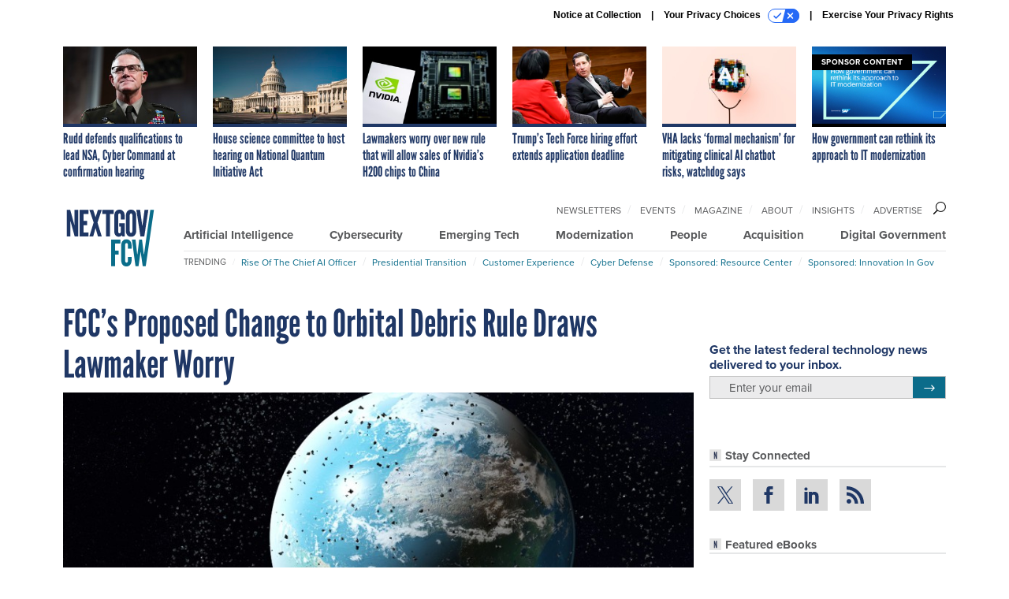

--- FILE ---
content_type: text/html; charset=utf-8
request_url: https://www.google.com/recaptcha/api2/anchor?ar=1&k=6LdOl7YqAAAAABKtsfQAMJd68i9_0s1IP1QM3v7N&co=aHR0cHM6Ly93d3cubmV4dGdvdi5jb206NDQz&hl=en&v=PoyoqOPhxBO7pBk68S4YbpHZ&size=normal&anchor-ms=20000&execute-ms=30000&cb=4ede14r6lq0f
body_size: 49205
content:
<!DOCTYPE HTML><html dir="ltr" lang="en"><head><meta http-equiv="Content-Type" content="text/html; charset=UTF-8">
<meta http-equiv="X-UA-Compatible" content="IE=edge">
<title>reCAPTCHA</title>
<style type="text/css">
/* cyrillic-ext */
@font-face {
  font-family: 'Roboto';
  font-style: normal;
  font-weight: 400;
  font-stretch: 100%;
  src: url(//fonts.gstatic.com/s/roboto/v48/KFO7CnqEu92Fr1ME7kSn66aGLdTylUAMa3GUBHMdazTgWw.woff2) format('woff2');
  unicode-range: U+0460-052F, U+1C80-1C8A, U+20B4, U+2DE0-2DFF, U+A640-A69F, U+FE2E-FE2F;
}
/* cyrillic */
@font-face {
  font-family: 'Roboto';
  font-style: normal;
  font-weight: 400;
  font-stretch: 100%;
  src: url(//fonts.gstatic.com/s/roboto/v48/KFO7CnqEu92Fr1ME7kSn66aGLdTylUAMa3iUBHMdazTgWw.woff2) format('woff2');
  unicode-range: U+0301, U+0400-045F, U+0490-0491, U+04B0-04B1, U+2116;
}
/* greek-ext */
@font-face {
  font-family: 'Roboto';
  font-style: normal;
  font-weight: 400;
  font-stretch: 100%;
  src: url(//fonts.gstatic.com/s/roboto/v48/KFO7CnqEu92Fr1ME7kSn66aGLdTylUAMa3CUBHMdazTgWw.woff2) format('woff2');
  unicode-range: U+1F00-1FFF;
}
/* greek */
@font-face {
  font-family: 'Roboto';
  font-style: normal;
  font-weight: 400;
  font-stretch: 100%;
  src: url(//fonts.gstatic.com/s/roboto/v48/KFO7CnqEu92Fr1ME7kSn66aGLdTylUAMa3-UBHMdazTgWw.woff2) format('woff2');
  unicode-range: U+0370-0377, U+037A-037F, U+0384-038A, U+038C, U+038E-03A1, U+03A3-03FF;
}
/* math */
@font-face {
  font-family: 'Roboto';
  font-style: normal;
  font-weight: 400;
  font-stretch: 100%;
  src: url(//fonts.gstatic.com/s/roboto/v48/KFO7CnqEu92Fr1ME7kSn66aGLdTylUAMawCUBHMdazTgWw.woff2) format('woff2');
  unicode-range: U+0302-0303, U+0305, U+0307-0308, U+0310, U+0312, U+0315, U+031A, U+0326-0327, U+032C, U+032F-0330, U+0332-0333, U+0338, U+033A, U+0346, U+034D, U+0391-03A1, U+03A3-03A9, U+03B1-03C9, U+03D1, U+03D5-03D6, U+03F0-03F1, U+03F4-03F5, U+2016-2017, U+2034-2038, U+203C, U+2040, U+2043, U+2047, U+2050, U+2057, U+205F, U+2070-2071, U+2074-208E, U+2090-209C, U+20D0-20DC, U+20E1, U+20E5-20EF, U+2100-2112, U+2114-2115, U+2117-2121, U+2123-214F, U+2190, U+2192, U+2194-21AE, U+21B0-21E5, U+21F1-21F2, U+21F4-2211, U+2213-2214, U+2216-22FF, U+2308-230B, U+2310, U+2319, U+231C-2321, U+2336-237A, U+237C, U+2395, U+239B-23B7, U+23D0, U+23DC-23E1, U+2474-2475, U+25AF, U+25B3, U+25B7, U+25BD, U+25C1, U+25CA, U+25CC, U+25FB, U+266D-266F, U+27C0-27FF, U+2900-2AFF, U+2B0E-2B11, U+2B30-2B4C, U+2BFE, U+3030, U+FF5B, U+FF5D, U+1D400-1D7FF, U+1EE00-1EEFF;
}
/* symbols */
@font-face {
  font-family: 'Roboto';
  font-style: normal;
  font-weight: 400;
  font-stretch: 100%;
  src: url(//fonts.gstatic.com/s/roboto/v48/KFO7CnqEu92Fr1ME7kSn66aGLdTylUAMaxKUBHMdazTgWw.woff2) format('woff2');
  unicode-range: U+0001-000C, U+000E-001F, U+007F-009F, U+20DD-20E0, U+20E2-20E4, U+2150-218F, U+2190, U+2192, U+2194-2199, U+21AF, U+21E6-21F0, U+21F3, U+2218-2219, U+2299, U+22C4-22C6, U+2300-243F, U+2440-244A, U+2460-24FF, U+25A0-27BF, U+2800-28FF, U+2921-2922, U+2981, U+29BF, U+29EB, U+2B00-2BFF, U+4DC0-4DFF, U+FFF9-FFFB, U+10140-1018E, U+10190-1019C, U+101A0, U+101D0-101FD, U+102E0-102FB, U+10E60-10E7E, U+1D2C0-1D2D3, U+1D2E0-1D37F, U+1F000-1F0FF, U+1F100-1F1AD, U+1F1E6-1F1FF, U+1F30D-1F30F, U+1F315, U+1F31C, U+1F31E, U+1F320-1F32C, U+1F336, U+1F378, U+1F37D, U+1F382, U+1F393-1F39F, U+1F3A7-1F3A8, U+1F3AC-1F3AF, U+1F3C2, U+1F3C4-1F3C6, U+1F3CA-1F3CE, U+1F3D4-1F3E0, U+1F3ED, U+1F3F1-1F3F3, U+1F3F5-1F3F7, U+1F408, U+1F415, U+1F41F, U+1F426, U+1F43F, U+1F441-1F442, U+1F444, U+1F446-1F449, U+1F44C-1F44E, U+1F453, U+1F46A, U+1F47D, U+1F4A3, U+1F4B0, U+1F4B3, U+1F4B9, U+1F4BB, U+1F4BF, U+1F4C8-1F4CB, U+1F4D6, U+1F4DA, U+1F4DF, U+1F4E3-1F4E6, U+1F4EA-1F4ED, U+1F4F7, U+1F4F9-1F4FB, U+1F4FD-1F4FE, U+1F503, U+1F507-1F50B, U+1F50D, U+1F512-1F513, U+1F53E-1F54A, U+1F54F-1F5FA, U+1F610, U+1F650-1F67F, U+1F687, U+1F68D, U+1F691, U+1F694, U+1F698, U+1F6AD, U+1F6B2, U+1F6B9-1F6BA, U+1F6BC, U+1F6C6-1F6CF, U+1F6D3-1F6D7, U+1F6E0-1F6EA, U+1F6F0-1F6F3, U+1F6F7-1F6FC, U+1F700-1F7FF, U+1F800-1F80B, U+1F810-1F847, U+1F850-1F859, U+1F860-1F887, U+1F890-1F8AD, U+1F8B0-1F8BB, U+1F8C0-1F8C1, U+1F900-1F90B, U+1F93B, U+1F946, U+1F984, U+1F996, U+1F9E9, U+1FA00-1FA6F, U+1FA70-1FA7C, U+1FA80-1FA89, U+1FA8F-1FAC6, U+1FACE-1FADC, U+1FADF-1FAE9, U+1FAF0-1FAF8, U+1FB00-1FBFF;
}
/* vietnamese */
@font-face {
  font-family: 'Roboto';
  font-style: normal;
  font-weight: 400;
  font-stretch: 100%;
  src: url(//fonts.gstatic.com/s/roboto/v48/KFO7CnqEu92Fr1ME7kSn66aGLdTylUAMa3OUBHMdazTgWw.woff2) format('woff2');
  unicode-range: U+0102-0103, U+0110-0111, U+0128-0129, U+0168-0169, U+01A0-01A1, U+01AF-01B0, U+0300-0301, U+0303-0304, U+0308-0309, U+0323, U+0329, U+1EA0-1EF9, U+20AB;
}
/* latin-ext */
@font-face {
  font-family: 'Roboto';
  font-style: normal;
  font-weight: 400;
  font-stretch: 100%;
  src: url(//fonts.gstatic.com/s/roboto/v48/KFO7CnqEu92Fr1ME7kSn66aGLdTylUAMa3KUBHMdazTgWw.woff2) format('woff2');
  unicode-range: U+0100-02BA, U+02BD-02C5, U+02C7-02CC, U+02CE-02D7, U+02DD-02FF, U+0304, U+0308, U+0329, U+1D00-1DBF, U+1E00-1E9F, U+1EF2-1EFF, U+2020, U+20A0-20AB, U+20AD-20C0, U+2113, U+2C60-2C7F, U+A720-A7FF;
}
/* latin */
@font-face {
  font-family: 'Roboto';
  font-style: normal;
  font-weight: 400;
  font-stretch: 100%;
  src: url(//fonts.gstatic.com/s/roboto/v48/KFO7CnqEu92Fr1ME7kSn66aGLdTylUAMa3yUBHMdazQ.woff2) format('woff2');
  unicode-range: U+0000-00FF, U+0131, U+0152-0153, U+02BB-02BC, U+02C6, U+02DA, U+02DC, U+0304, U+0308, U+0329, U+2000-206F, U+20AC, U+2122, U+2191, U+2193, U+2212, U+2215, U+FEFF, U+FFFD;
}
/* cyrillic-ext */
@font-face {
  font-family: 'Roboto';
  font-style: normal;
  font-weight: 500;
  font-stretch: 100%;
  src: url(//fonts.gstatic.com/s/roboto/v48/KFO7CnqEu92Fr1ME7kSn66aGLdTylUAMa3GUBHMdazTgWw.woff2) format('woff2');
  unicode-range: U+0460-052F, U+1C80-1C8A, U+20B4, U+2DE0-2DFF, U+A640-A69F, U+FE2E-FE2F;
}
/* cyrillic */
@font-face {
  font-family: 'Roboto';
  font-style: normal;
  font-weight: 500;
  font-stretch: 100%;
  src: url(//fonts.gstatic.com/s/roboto/v48/KFO7CnqEu92Fr1ME7kSn66aGLdTylUAMa3iUBHMdazTgWw.woff2) format('woff2');
  unicode-range: U+0301, U+0400-045F, U+0490-0491, U+04B0-04B1, U+2116;
}
/* greek-ext */
@font-face {
  font-family: 'Roboto';
  font-style: normal;
  font-weight: 500;
  font-stretch: 100%;
  src: url(//fonts.gstatic.com/s/roboto/v48/KFO7CnqEu92Fr1ME7kSn66aGLdTylUAMa3CUBHMdazTgWw.woff2) format('woff2');
  unicode-range: U+1F00-1FFF;
}
/* greek */
@font-face {
  font-family: 'Roboto';
  font-style: normal;
  font-weight: 500;
  font-stretch: 100%;
  src: url(//fonts.gstatic.com/s/roboto/v48/KFO7CnqEu92Fr1ME7kSn66aGLdTylUAMa3-UBHMdazTgWw.woff2) format('woff2');
  unicode-range: U+0370-0377, U+037A-037F, U+0384-038A, U+038C, U+038E-03A1, U+03A3-03FF;
}
/* math */
@font-face {
  font-family: 'Roboto';
  font-style: normal;
  font-weight: 500;
  font-stretch: 100%;
  src: url(//fonts.gstatic.com/s/roboto/v48/KFO7CnqEu92Fr1ME7kSn66aGLdTylUAMawCUBHMdazTgWw.woff2) format('woff2');
  unicode-range: U+0302-0303, U+0305, U+0307-0308, U+0310, U+0312, U+0315, U+031A, U+0326-0327, U+032C, U+032F-0330, U+0332-0333, U+0338, U+033A, U+0346, U+034D, U+0391-03A1, U+03A3-03A9, U+03B1-03C9, U+03D1, U+03D5-03D6, U+03F0-03F1, U+03F4-03F5, U+2016-2017, U+2034-2038, U+203C, U+2040, U+2043, U+2047, U+2050, U+2057, U+205F, U+2070-2071, U+2074-208E, U+2090-209C, U+20D0-20DC, U+20E1, U+20E5-20EF, U+2100-2112, U+2114-2115, U+2117-2121, U+2123-214F, U+2190, U+2192, U+2194-21AE, U+21B0-21E5, U+21F1-21F2, U+21F4-2211, U+2213-2214, U+2216-22FF, U+2308-230B, U+2310, U+2319, U+231C-2321, U+2336-237A, U+237C, U+2395, U+239B-23B7, U+23D0, U+23DC-23E1, U+2474-2475, U+25AF, U+25B3, U+25B7, U+25BD, U+25C1, U+25CA, U+25CC, U+25FB, U+266D-266F, U+27C0-27FF, U+2900-2AFF, U+2B0E-2B11, U+2B30-2B4C, U+2BFE, U+3030, U+FF5B, U+FF5D, U+1D400-1D7FF, U+1EE00-1EEFF;
}
/* symbols */
@font-face {
  font-family: 'Roboto';
  font-style: normal;
  font-weight: 500;
  font-stretch: 100%;
  src: url(//fonts.gstatic.com/s/roboto/v48/KFO7CnqEu92Fr1ME7kSn66aGLdTylUAMaxKUBHMdazTgWw.woff2) format('woff2');
  unicode-range: U+0001-000C, U+000E-001F, U+007F-009F, U+20DD-20E0, U+20E2-20E4, U+2150-218F, U+2190, U+2192, U+2194-2199, U+21AF, U+21E6-21F0, U+21F3, U+2218-2219, U+2299, U+22C4-22C6, U+2300-243F, U+2440-244A, U+2460-24FF, U+25A0-27BF, U+2800-28FF, U+2921-2922, U+2981, U+29BF, U+29EB, U+2B00-2BFF, U+4DC0-4DFF, U+FFF9-FFFB, U+10140-1018E, U+10190-1019C, U+101A0, U+101D0-101FD, U+102E0-102FB, U+10E60-10E7E, U+1D2C0-1D2D3, U+1D2E0-1D37F, U+1F000-1F0FF, U+1F100-1F1AD, U+1F1E6-1F1FF, U+1F30D-1F30F, U+1F315, U+1F31C, U+1F31E, U+1F320-1F32C, U+1F336, U+1F378, U+1F37D, U+1F382, U+1F393-1F39F, U+1F3A7-1F3A8, U+1F3AC-1F3AF, U+1F3C2, U+1F3C4-1F3C6, U+1F3CA-1F3CE, U+1F3D4-1F3E0, U+1F3ED, U+1F3F1-1F3F3, U+1F3F5-1F3F7, U+1F408, U+1F415, U+1F41F, U+1F426, U+1F43F, U+1F441-1F442, U+1F444, U+1F446-1F449, U+1F44C-1F44E, U+1F453, U+1F46A, U+1F47D, U+1F4A3, U+1F4B0, U+1F4B3, U+1F4B9, U+1F4BB, U+1F4BF, U+1F4C8-1F4CB, U+1F4D6, U+1F4DA, U+1F4DF, U+1F4E3-1F4E6, U+1F4EA-1F4ED, U+1F4F7, U+1F4F9-1F4FB, U+1F4FD-1F4FE, U+1F503, U+1F507-1F50B, U+1F50D, U+1F512-1F513, U+1F53E-1F54A, U+1F54F-1F5FA, U+1F610, U+1F650-1F67F, U+1F687, U+1F68D, U+1F691, U+1F694, U+1F698, U+1F6AD, U+1F6B2, U+1F6B9-1F6BA, U+1F6BC, U+1F6C6-1F6CF, U+1F6D3-1F6D7, U+1F6E0-1F6EA, U+1F6F0-1F6F3, U+1F6F7-1F6FC, U+1F700-1F7FF, U+1F800-1F80B, U+1F810-1F847, U+1F850-1F859, U+1F860-1F887, U+1F890-1F8AD, U+1F8B0-1F8BB, U+1F8C0-1F8C1, U+1F900-1F90B, U+1F93B, U+1F946, U+1F984, U+1F996, U+1F9E9, U+1FA00-1FA6F, U+1FA70-1FA7C, U+1FA80-1FA89, U+1FA8F-1FAC6, U+1FACE-1FADC, U+1FADF-1FAE9, U+1FAF0-1FAF8, U+1FB00-1FBFF;
}
/* vietnamese */
@font-face {
  font-family: 'Roboto';
  font-style: normal;
  font-weight: 500;
  font-stretch: 100%;
  src: url(//fonts.gstatic.com/s/roboto/v48/KFO7CnqEu92Fr1ME7kSn66aGLdTylUAMa3OUBHMdazTgWw.woff2) format('woff2');
  unicode-range: U+0102-0103, U+0110-0111, U+0128-0129, U+0168-0169, U+01A0-01A1, U+01AF-01B0, U+0300-0301, U+0303-0304, U+0308-0309, U+0323, U+0329, U+1EA0-1EF9, U+20AB;
}
/* latin-ext */
@font-face {
  font-family: 'Roboto';
  font-style: normal;
  font-weight: 500;
  font-stretch: 100%;
  src: url(//fonts.gstatic.com/s/roboto/v48/KFO7CnqEu92Fr1ME7kSn66aGLdTylUAMa3KUBHMdazTgWw.woff2) format('woff2');
  unicode-range: U+0100-02BA, U+02BD-02C5, U+02C7-02CC, U+02CE-02D7, U+02DD-02FF, U+0304, U+0308, U+0329, U+1D00-1DBF, U+1E00-1E9F, U+1EF2-1EFF, U+2020, U+20A0-20AB, U+20AD-20C0, U+2113, U+2C60-2C7F, U+A720-A7FF;
}
/* latin */
@font-face {
  font-family: 'Roboto';
  font-style: normal;
  font-weight: 500;
  font-stretch: 100%;
  src: url(//fonts.gstatic.com/s/roboto/v48/KFO7CnqEu92Fr1ME7kSn66aGLdTylUAMa3yUBHMdazQ.woff2) format('woff2');
  unicode-range: U+0000-00FF, U+0131, U+0152-0153, U+02BB-02BC, U+02C6, U+02DA, U+02DC, U+0304, U+0308, U+0329, U+2000-206F, U+20AC, U+2122, U+2191, U+2193, U+2212, U+2215, U+FEFF, U+FFFD;
}
/* cyrillic-ext */
@font-face {
  font-family: 'Roboto';
  font-style: normal;
  font-weight: 900;
  font-stretch: 100%;
  src: url(//fonts.gstatic.com/s/roboto/v48/KFO7CnqEu92Fr1ME7kSn66aGLdTylUAMa3GUBHMdazTgWw.woff2) format('woff2');
  unicode-range: U+0460-052F, U+1C80-1C8A, U+20B4, U+2DE0-2DFF, U+A640-A69F, U+FE2E-FE2F;
}
/* cyrillic */
@font-face {
  font-family: 'Roboto';
  font-style: normal;
  font-weight: 900;
  font-stretch: 100%;
  src: url(//fonts.gstatic.com/s/roboto/v48/KFO7CnqEu92Fr1ME7kSn66aGLdTylUAMa3iUBHMdazTgWw.woff2) format('woff2');
  unicode-range: U+0301, U+0400-045F, U+0490-0491, U+04B0-04B1, U+2116;
}
/* greek-ext */
@font-face {
  font-family: 'Roboto';
  font-style: normal;
  font-weight: 900;
  font-stretch: 100%;
  src: url(//fonts.gstatic.com/s/roboto/v48/KFO7CnqEu92Fr1ME7kSn66aGLdTylUAMa3CUBHMdazTgWw.woff2) format('woff2');
  unicode-range: U+1F00-1FFF;
}
/* greek */
@font-face {
  font-family: 'Roboto';
  font-style: normal;
  font-weight: 900;
  font-stretch: 100%;
  src: url(//fonts.gstatic.com/s/roboto/v48/KFO7CnqEu92Fr1ME7kSn66aGLdTylUAMa3-UBHMdazTgWw.woff2) format('woff2');
  unicode-range: U+0370-0377, U+037A-037F, U+0384-038A, U+038C, U+038E-03A1, U+03A3-03FF;
}
/* math */
@font-face {
  font-family: 'Roboto';
  font-style: normal;
  font-weight: 900;
  font-stretch: 100%;
  src: url(//fonts.gstatic.com/s/roboto/v48/KFO7CnqEu92Fr1ME7kSn66aGLdTylUAMawCUBHMdazTgWw.woff2) format('woff2');
  unicode-range: U+0302-0303, U+0305, U+0307-0308, U+0310, U+0312, U+0315, U+031A, U+0326-0327, U+032C, U+032F-0330, U+0332-0333, U+0338, U+033A, U+0346, U+034D, U+0391-03A1, U+03A3-03A9, U+03B1-03C9, U+03D1, U+03D5-03D6, U+03F0-03F1, U+03F4-03F5, U+2016-2017, U+2034-2038, U+203C, U+2040, U+2043, U+2047, U+2050, U+2057, U+205F, U+2070-2071, U+2074-208E, U+2090-209C, U+20D0-20DC, U+20E1, U+20E5-20EF, U+2100-2112, U+2114-2115, U+2117-2121, U+2123-214F, U+2190, U+2192, U+2194-21AE, U+21B0-21E5, U+21F1-21F2, U+21F4-2211, U+2213-2214, U+2216-22FF, U+2308-230B, U+2310, U+2319, U+231C-2321, U+2336-237A, U+237C, U+2395, U+239B-23B7, U+23D0, U+23DC-23E1, U+2474-2475, U+25AF, U+25B3, U+25B7, U+25BD, U+25C1, U+25CA, U+25CC, U+25FB, U+266D-266F, U+27C0-27FF, U+2900-2AFF, U+2B0E-2B11, U+2B30-2B4C, U+2BFE, U+3030, U+FF5B, U+FF5D, U+1D400-1D7FF, U+1EE00-1EEFF;
}
/* symbols */
@font-face {
  font-family: 'Roboto';
  font-style: normal;
  font-weight: 900;
  font-stretch: 100%;
  src: url(//fonts.gstatic.com/s/roboto/v48/KFO7CnqEu92Fr1ME7kSn66aGLdTylUAMaxKUBHMdazTgWw.woff2) format('woff2');
  unicode-range: U+0001-000C, U+000E-001F, U+007F-009F, U+20DD-20E0, U+20E2-20E4, U+2150-218F, U+2190, U+2192, U+2194-2199, U+21AF, U+21E6-21F0, U+21F3, U+2218-2219, U+2299, U+22C4-22C6, U+2300-243F, U+2440-244A, U+2460-24FF, U+25A0-27BF, U+2800-28FF, U+2921-2922, U+2981, U+29BF, U+29EB, U+2B00-2BFF, U+4DC0-4DFF, U+FFF9-FFFB, U+10140-1018E, U+10190-1019C, U+101A0, U+101D0-101FD, U+102E0-102FB, U+10E60-10E7E, U+1D2C0-1D2D3, U+1D2E0-1D37F, U+1F000-1F0FF, U+1F100-1F1AD, U+1F1E6-1F1FF, U+1F30D-1F30F, U+1F315, U+1F31C, U+1F31E, U+1F320-1F32C, U+1F336, U+1F378, U+1F37D, U+1F382, U+1F393-1F39F, U+1F3A7-1F3A8, U+1F3AC-1F3AF, U+1F3C2, U+1F3C4-1F3C6, U+1F3CA-1F3CE, U+1F3D4-1F3E0, U+1F3ED, U+1F3F1-1F3F3, U+1F3F5-1F3F7, U+1F408, U+1F415, U+1F41F, U+1F426, U+1F43F, U+1F441-1F442, U+1F444, U+1F446-1F449, U+1F44C-1F44E, U+1F453, U+1F46A, U+1F47D, U+1F4A3, U+1F4B0, U+1F4B3, U+1F4B9, U+1F4BB, U+1F4BF, U+1F4C8-1F4CB, U+1F4D6, U+1F4DA, U+1F4DF, U+1F4E3-1F4E6, U+1F4EA-1F4ED, U+1F4F7, U+1F4F9-1F4FB, U+1F4FD-1F4FE, U+1F503, U+1F507-1F50B, U+1F50D, U+1F512-1F513, U+1F53E-1F54A, U+1F54F-1F5FA, U+1F610, U+1F650-1F67F, U+1F687, U+1F68D, U+1F691, U+1F694, U+1F698, U+1F6AD, U+1F6B2, U+1F6B9-1F6BA, U+1F6BC, U+1F6C6-1F6CF, U+1F6D3-1F6D7, U+1F6E0-1F6EA, U+1F6F0-1F6F3, U+1F6F7-1F6FC, U+1F700-1F7FF, U+1F800-1F80B, U+1F810-1F847, U+1F850-1F859, U+1F860-1F887, U+1F890-1F8AD, U+1F8B0-1F8BB, U+1F8C0-1F8C1, U+1F900-1F90B, U+1F93B, U+1F946, U+1F984, U+1F996, U+1F9E9, U+1FA00-1FA6F, U+1FA70-1FA7C, U+1FA80-1FA89, U+1FA8F-1FAC6, U+1FACE-1FADC, U+1FADF-1FAE9, U+1FAF0-1FAF8, U+1FB00-1FBFF;
}
/* vietnamese */
@font-face {
  font-family: 'Roboto';
  font-style: normal;
  font-weight: 900;
  font-stretch: 100%;
  src: url(//fonts.gstatic.com/s/roboto/v48/KFO7CnqEu92Fr1ME7kSn66aGLdTylUAMa3OUBHMdazTgWw.woff2) format('woff2');
  unicode-range: U+0102-0103, U+0110-0111, U+0128-0129, U+0168-0169, U+01A0-01A1, U+01AF-01B0, U+0300-0301, U+0303-0304, U+0308-0309, U+0323, U+0329, U+1EA0-1EF9, U+20AB;
}
/* latin-ext */
@font-face {
  font-family: 'Roboto';
  font-style: normal;
  font-weight: 900;
  font-stretch: 100%;
  src: url(//fonts.gstatic.com/s/roboto/v48/KFO7CnqEu92Fr1ME7kSn66aGLdTylUAMa3KUBHMdazTgWw.woff2) format('woff2');
  unicode-range: U+0100-02BA, U+02BD-02C5, U+02C7-02CC, U+02CE-02D7, U+02DD-02FF, U+0304, U+0308, U+0329, U+1D00-1DBF, U+1E00-1E9F, U+1EF2-1EFF, U+2020, U+20A0-20AB, U+20AD-20C0, U+2113, U+2C60-2C7F, U+A720-A7FF;
}
/* latin */
@font-face {
  font-family: 'Roboto';
  font-style: normal;
  font-weight: 900;
  font-stretch: 100%;
  src: url(//fonts.gstatic.com/s/roboto/v48/KFO7CnqEu92Fr1ME7kSn66aGLdTylUAMa3yUBHMdazQ.woff2) format('woff2');
  unicode-range: U+0000-00FF, U+0131, U+0152-0153, U+02BB-02BC, U+02C6, U+02DA, U+02DC, U+0304, U+0308, U+0329, U+2000-206F, U+20AC, U+2122, U+2191, U+2193, U+2212, U+2215, U+FEFF, U+FFFD;
}

</style>
<link rel="stylesheet" type="text/css" href="https://www.gstatic.com/recaptcha/releases/PoyoqOPhxBO7pBk68S4YbpHZ/styles__ltr.css">
<script nonce="Hw3S2Jrw43dwgwJ94qoLBQ" type="text/javascript">window['__recaptcha_api'] = 'https://www.google.com/recaptcha/api2/';</script>
<script type="text/javascript" src="https://www.gstatic.com/recaptcha/releases/PoyoqOPhxBO7pBk68S4YbpHZ/recaptcha__en.js" nonce="Hw3S2Jrw43dwgwJ94qoLBQ">
      
    </script></head>
<body><div id="rc-anchor-alert" class="rc-anchor-alert"></div>
<input type="hidden" id="recaptcha-token" value="[base64]">
<script type="text/javascript" nonce="Hw3S2Jrw43dwgwJ94qoLBQ">
      recaptcha.anchor.Main.init("[\x22ainput\x22,[\x22bgdata\x22,\x22\x22,\[base64]/[base64]/bmV3IFpbdF0obVswXSk6Sz09Mj9uZXcgWlt0XShtWzBdLG1bMV0pOks9PTM/bmV3IFpbdF0obVswXSxtWzFdLG1bMl0pOks9PTQ/[base64]/[base64]/[base64]/[base64]/[base64]/[base64]/[base64]/[base64]/[base64]/[base64]/[base64]/[base64]/[base64]/[base64]\\u003d\\u003d\x22,\[base64]\x22,\x22d8ObwqA4w69Zw73CscKrw4rCn3AiVwfDp8OAdFlCS8KFw7c1KUXCisOPwoPClgVFw5cYfUkXwqYew7LCgMKewq8OwqrCq8O3wrxRwp4iw6JNF1/DpChzIBF6w4w/VEpgHMK7woDDgBB5TWUnwqLDucKRNw8PHkYJwonDtcKdw6bCicOwwrAGw5jDpcOZwptcUsKYw5HDr8KLwrbCgGhtw5jClMK7RcO/M8K8w4rDpcOReMOpbDw5bArDoRA/w7Iqwr/Dk03DqD3Cp8OKw5TDqj3DscOcYBXDqht/woQ/O8OBNETDqG/CgGtHI8OmFDbCiRFww4DCqBcKw5HCqQ/DoVtLwrhBfikdwoEUwpp6WCDDlG95dcOVw5EVwr/Dh8KEHMOyX8Kfw5rDmsOiTHBmw5jDp8K0w4NLw6DCs3PCscO2w4lKwpl8w4/[base64]/CisOHZT7CrycFFcKDHnjCp8O5w5QUMcKfw55iE8KPJ8KIw6jDtMKAwr7CssOxw41scMKIwpYWNSQTwprCtMOXMThdegFTwpUPwppWYcKGRsKSw49zAMKawrM9w5pBwpbCsm0sw6Vow6Q/IXo1wpbCsER/SsOhw7Jrw64Lw7VbecOHw5jDlsKvw4A8WsOBM0PDuBPDs8ORwrXDqE/CqGzDs8KTw6TCtCvDui/DqT/DssKLwqbCv8OdAsKBw5M/[base64]/CiMKgA8Kzw6AmH8OcdDrDl2bDt8ORbMObw5nCjsKowpNtBgkww6RMUQjDisO5w4F4OTXDjBbCq8Kvwq8+RTknw5HCuFEawp9jP3DDiMKWw43CpF0Uw7tSwp/Cuz/[base64]/DokRaw6LCucOnQhnCmjDCjsKQZMOFBjLDrMKjRcO9JCY+wqAeE8KPSFUQwq8qWBQswqsQwrNoB8KjFMOhw6VrekHDj2LCtzEJwpzDgsKOwrtkVMKiw7PDmi7DnyXCpHhzKcKHw5LCiCLCkcOwC8KpGcK/w5kAwopkC1lyEH7Du8O7PxHDjcOewpvCrMORFnMpV8KNw7EtwpjCmGt/XCtmwpYew5cID3FyXcOZw4FHdVLCtWrCiAoVwqnDksOcw5w7w53DrDdiw7nCicKYYsOdMG8XQ34Rw57DjU3DgktvewDDncOObcKow5QHw61gJ8KxwpbDnyTDiTlFw6IEWsOwdsK+w6jCjlRpwod1VRvDt8KWw5jDo1zDrsOjwq5/[base64]/DlsOHwobDuxTCscK0C8Kow7fDim3CncKcwoI/wqDDkSYkbCAjSMOqwo02wqfCtsK/VsOCwrzCr8KmwonCqcODKzgOBsKRFMKWNwAiJGzCrGl8woUTE3bDosKhMcOEDsKYwrUkwpvCuiNXwoHDkMK1XMObAjjDmsKfwpNpdQTCssKtH219wogDdsOYw5ljw4TChwvCqwjCmD/DrsO2J8KlwpnDgSPClMKhwrbDiXJZDMKYOsKBwprDn0fDmcKvZsKFw7fCpcKXAWN/[base64]/[base64]/[base64]/[base64]/Do8OVZcOmwrMJDn97Mw/DihF3wpXDjsOaDRXDlMKFFFdgecKPwqLDmcK+w5/DnSPDtcOAKEnCmcKiw5s2wq/CqzvCpcOqNcOKw6M+Hk8Wwr3CmxR7SB/DlCACTBwywr4Hw6jCg8Oew6oXC2wWHwwOwovDqGvCt2EUMcK2FXfDj8ORVlfDgRHDpMOFRDhCJsKfw4bCnBkow6bCpcKORcOWw5fDqMOqw6FkwqXDnMKCE2/[base64]/DqiLCm8K6w6DCrQZif8O+wr9fKl1meWvCkGAsdcK5w6p1wp4EPn/CjH3DoWs6wo1pw73DssOlwrnDicOzDiJ5wpQ5dMKwelANJR3Ck3hvNxUXwrBtfFthQUpyQVZKGW4Pw6UEBFXCscODecOiwqPCtSDDtMO7WcOIOGxmwrzDtMK1bxEHwp8KScKQwrLCpDPDtsOXblXCrMOKw7XDrMOYwoI2wobCqsKbSzESwp/CjUjCkVjCqn87FCIZd14twqDCmMODwp48w5LCsMKnVVHDjMKRZinDqEnDqADCoChsw7xpw6rCnBR+w5/CkBBOCk/CrDQPQkXDrgY7w4vCn8OyOMKPwqbCtMKxMsKdLsKtw7p9wolEwpHChiLCghYfw4zCsAtcwpDCnzvDgMOOFcOtZzNAFMO/ChUtwq3CkcKFw6t9V8KMWX/CojrDkC3ClsKeFAZyaMO9w5LDky7Cv8Oxwo/DoGFDVmrCgMOhwrLDi8OCwoXDojNOwpDCk8OTwrdWw58lw55WEF0Ow6zDtsKiPx7CtcOEUB7Dt2TDqcKwIWApw5ocwq5ZwpRGw7PChF4Rw6AvB8OKw4MVwpbDvAFVY8OYwrvDpMO/LMOCdwkqfnMdLX/CusOJe8OcNcOaw70TasOOQ8OXacKANcKvwrPCsUnDqwJuYCzDuMKaAArDtcK2w4HCgsOaASzDiMOsLzUYdAzDhW5vw7XCqMKya8KHXMOUw7jCtAvCmHRzw5/Dj8KOGDXDpGUEWj3Ckl0UPzxPWlPCl3VhwoERwp83fgtQwqVJMcKwSsKqBsO8worChsKIwozCj2bCuBBhw7Ztw7NZBCnCmhbCh1MvOMOAw44AdCDCmsO/TcKSDsOSS8KSGsKkw7fDq2DDt0vDv293RsKPaMOYacOaw6BcHjRTw590fDFke8OabBgfAMOXewUhw4/Chh8qAw1qGsOnwp0AZnPCpcONJsKHwqzDlD0mccOpw7g/fcOnGjpMwodAf2nDicOsYcK8wqvDtVjDug8Bw4prOsKdw6nCgyl9a8OfwoRGF8OMwrV+w4LDjcKiLX/[base64]/Dl8Kbw6bCskXCusKOw5hFGsKsAMKxwrQPw6/DqsKscMKFw4spw4lcw7wZaivDqHsZwogKw7NswqnDpMK/d8OSwrLDiDI4w4sxWcOgbGTCgjViw6c2B3hrw4jCiEJSX8K8c8OVecO3NsKLd0bCngvDgcOZDsKKPRDDsXPDhsKsCsOfw6QFAMK0DsKLw4HCvsKjwok/fsOmwp/DjxvCoMOOwqHDj8OIOkk5NTHDrELDuy47DMKRKDTDpMK1w6osNRsawrzCqMK1cxXCun9Ew53CrhdaVsKfbcKCw6x1wo9wdClJwrrCpDrDmcKQWVRXeB8CCFnChsOfDTbDlTvCrUUcZMKtw7fCgcK4FQF/wrASw73Cix0XRG3CgT0wwodKwpNmR089BMOzwqfCvsK3wqx9w6XCtMKhKSLCn8OGwpVIwrrCrG7Ch8KfGxjChsOuw5F7w5Anwr/CusKewp43w4fCkF/Cu8OCw5R2EFzDqcK5eSjCn20bSh7CrsOwEsOhXMONwoUmH8K+woMrTjZTeCrDsA91BU0BwqBEfBVMS2F1TX9gwoBvw6lLwrFtwrzDuipFw7gzw5YuY8OHw7NaFcKVNsKfw4hvwrIMVUhyw7tMBsOWwpl/w5nDhChmw5kyG8KtJ28awrvCoMOsC8OdwrEGMyEDTMOaEW/[base64]/DpQbCgsKDw4fDp35jwqF/wr0awoTCuwjCgMKsQBs4wq9HwrnCjsODw7XCqsOiwrctwozDlMKSwpDDvsKCwpPCuy/CgVoTLgxnw7bDm8OFw5FBVmQdBETDoy0DG8K6w5k5w6rDucKjw67Dq8OSw7kZw5UrAMOhwoM6wpBYL8OEwqHCnmXCucOsw5LCrMOvPMKJVMOzwrtHPMOne8OWTVHDlcKnw7fDgHLCtsKowqE8wpPChMKTwqLCn3VQwq3Dr8OKCsOWG8OCP8KcQMObw411w4TCtMOCw5/DvsOzwoDDv8K2WsKvw6gLw65cIMKiw5ApwrzDqAU8T00Bw5NcwrxBCwtwZcOsw5zCkMOnw5bCqTbChSAHLcO+V8O2UcO6w5/[base64]/[base64]/ISXCtXPDqMOqNcKSGWgLwoZJworCjXDCoXMfDsKbLEDCpA8xwrhvHRnDuCbCr3fChGDDqcOgw67DrsOBwrXCjzzDvXLCk8ONwoceEsKWw5krw4vCpFBXwqx6ABDDkF3DmsONwo0yFUDCjAbDg8OeZVrDvRI8LUIuwqcrCcKGw4/[base64]/CtWYMw6rCkWLDkgvDvMO/w7wGNDIdQsK/wpjDhsKhe8K3w5sRwrlVw6EEJcOzwpc6w7dHwrUYHcKWHGFQdsKWw6gNwq3DlcOwwrADw7LDqivCsT7DvsOvX115CsK9MsKZMlYiw7RcwqVqw7obwpgVwqbCsQrDhsOoKMKUw5hhw4rCv8KWRcKww7vDjixmUkrDpW/Cm8KFKcKwF8OEFidXw6s1w4vDilIswp/[base64]/BsKFw5bCrcOEwr7DhyoowqnCs2hLwrwaw4FEw7jDjsOawrB8eMKYFWo/[base64]/fjHCo1vCvivDpg7Ch8OFCE/DgEzDpcO+w6pzwpzCij5swqDCs8OfTcK7PWxjUQ4yw7hIEMKFwo3DsiZtK8Kww4MIwqsBTnnCh3AcflwlQzPDsSoTbxvDlTPDlWNCw57CjER+w5DCksKpUnpQwrbCosK4w4RVw4JLw4FcY8ORwpnCrAzDpFfCqXFZw6LDgmDDjcKQwp4/wo8KbsK0wpvCqcODwoFNw4ccw5bDhSbChxpKGjzCkcOLw5fCo8KVLcOOw7LDvHjDn8OGYMKbHkwhw47CicO7MUkmbsK/W3M2w6siwoMhwoZKX8OqCA3CtMO4w7NJQ8KbMGxlw4sPwrHCmjdHVcOFC2zCj8KNJ1TCmcOWSBdOwppRw6wCWMKSw7bCu8OhCsOyWxIvw7nDtcOkw7U+FsKLwp8vw4DDnS93WsObZiLDlMKwSjPDjE/CiWbCpMK7wpvCv8K9ShDCrMOqYSdfwog8IRFZw5xeYEvCjxTDrBMiccKHBMKQwrXDmG3Dj8O+w6vDjGDDg3nDnHLCm8KJwot1w4gnXk9OeMOIwpDCnyfDvMOLwrvCkSljLkVCeDXDuU5ww7LCoCpYwrFBBXjCusKRw4jDmsOqT1TCqi/CgsKLNsOYInkmworCt8OLwqTCmGEzR8OWG8OHw5/CuF3CpSfDhWXChxTCuQZULMK1FHVlCSIQwolmUcOBw4wkSsKmZgo5a3fDjwfCisOhDiTCtU4xG8KyIWfDgMKeLWTDs8KKbcOBE1srw7nDu8KhSHXCtsKpU1/DixxkwqBKwrl1wpkEwpwewrwrfmvDi3LDocOvACcYJyPCtMKuwpcANFzCtcOqax/ClRbDm8KIJsKEIsKrNsOYw6dTwoXDjGnCig7DnAgjw6jChcKLSx5Gw4ZteMOjSsORw7BfMMOsfWMaQkthwr8uCS/[base64]/w4x1cWrDqcO5wqrDjxfCnMOCTQlhUDDDh8K/w4IOw5wewo/DsyNnE8KqNcK6emjDtlYfwozDt8Oowox2wr8fXMKUw4t9w695wq8HC8Osw5PCvcKmW8OVDzrDlRRawo/DnS3Ds8K1wrQfIMKewr3ChCU0QUPDoyY7I2jDpjhbw53CgMOIw6lYTyoPD8OFwo7Dp8ORb8Kvw6Vxwq4yQsOXwqAWEcK9Nk8dATZDw4nCm8OKwqzCrMOeahlrwocZUsOTTQTCjkvCmcKzwp5bMStnwow/w7oqD8O3N8K+w5MlXy9tGyrDl8OMUsO+JcKnGsOJwqAnwqc4w5vCn8KLw4dPJ1LCnMKPwo8YI3DDvsO9w6/Ck8Krw79lwqFvY3TDvy3Cix3CjMKdw7/Crw9WUMK0w5HDuEZscC7Ch3h2wqhMEsOZeX1UNUbDkU1rw7VvwqnDswbDp1crwop8LDTCul7CncKPwrsHMSLDisOYwrjDucOgw7I/BMOncg/Ci8O1HSQ6w7sDQ0ROTcOMUcKvOV7CiS8xaTDCsntRwpJeHVzDsMOFBsOAwqvDu0TCgsOBw6TCnMKMZjkXwprDgcKmwopkwq9tO8KDCcOLMsO6w41EwrnDpR7ChcO/[base64]/DignCsHlBw441QwfDoMK6wr8JHMOsw5PDlUbCtn/CpD13W8OaLcObLsOrOy5wA39Fw6AhwqzDtFElG8ORw6zDpsKuwro4bMOiD8KVw4Yuw5kfNMKnwqHCng7DpxnDtsORMQvDqsKbV8Kiw7TCiGMbA2DDty/CpMOvw7lyIsOdIMK1wrBnwphRc2TCn8O+JcOfNwFdw6HDhVFbw5hgeU7CuDgiw49HwrNCw7kFFh7CgGzChcOQw6TClMOcw6HCt3XCtMOCwo8TwpVPw6ETV8KEeMO2OsKcVwnCqsOHw6rDkkXDqMO4wpwuw4bDtXvDp8OUw7/DuMO8wo/[base64]/w6jDhAMhw6PCvMO8XSfDhcKnw6LDscOSTghWwofCrjJTDFMawoHDo8Oywo/CmnhkFGXDhTfDg8KyAcKjIyNmw7HDlsOmLcKqw4o6w6w8w5PDknzCknlAGibDncOdYMKIw7pow53CtlXDtWI6w7XCiEXCvMOSBlw7GQhPSUfDjSF/[base64]/ChMKGw70Two3DrMOEf1shw7NvwqAOSMKPInzDlE3DssKMWVBWPEPDjcKkdgfCi20Rw6Mbw70HBFA/[base64]/CqBkqw4FUIsKow7N7bsKLah8BYAQgDMK/wqTCqC4KKMKkwodHQMOOLcK1wqLDu0MHw7/Cs8KTwo1Jw485fsOWwrTCvyzChMOTwr3DmcOMGMKyVzLDmyXCjzrDl8KrwrfCq8OZw6kTwqM8w5DDkU/DvsOewq3ChkzDjMO8OWYSwp0Pw5hJYcKxwp4/[base64]/Uj/CkzPDsMO8w7Y4wqfDujvCkB8XwrHCgsKJw4XCmQ0vwozDiDzCvcOnW8Kkw5nDnMKAw6XDqEEow5JjwrLDtcOrF8Kbw6vCtAczCVIuY8KfwphhHgQVwoBjScKbwrHCv8O0OQTDk8ODBcKbU8KcRRELwpbDrcKee3XCs8KhB27CpcKiRsK6woR/[base64]/esOvw4hew7TDtyRawqFDw4HDnEfDvX7Cp8Ktwo0eDsOmOsK5MiPChsKtBMKbw5Frw6rCtTAowpQNLH3DiBUnw6A0D0VaaVbDrsK5wrDDp8KEZQ1Ywp/[base64]/WTLDtSNBBg7CmWPCjiwCw7nCuQDDqMKnwozChQIRUsKiTW0VLsKiWsO9w5XDl8Odw5YOw6PCucOtEmPChFBZwqDDgnJ1XcKWwoVGwojCnA3Co1hxXDg3w7jDqMOdw7dww6Q/w7nDgsOrOGzDnMKtwokKwpIwHsOpbA7ClcOqwrjCtcOTw77DoWJTw7XDqTMFwpQ0dR3Cp8OtCy5nfSc0GcOHTsK4PFpkJcKaw77DuE5awqo6EmfCi3cYw47Ds3nDvcKsfR0/w5XCmGZewpnDuh5Ya3/CmyfCmgrCnsOtworDt8OWWV7DgiHDoMOmD2h+w7/Dhixaw64gFcKhFsOkGTNmwrAeTMKlXTc/wr8+w57DmsK7BMK7ZBfCoVfCtX/DpTfDmcOyw4nDicOjwpNaGsOHACByZnE1DFjCm0/CmifCrlbDimcHAMK7LsKMwqrCgy7DvH3DkcKuQx/[base64]/DqcOJUCDCn8O3w5DDlxkTw5BKw65OD8KUwoAHwpjCi1k/[base64]/[base64]/CnVV8wqPDl8OOw4o5w6Bhw487w6sMEsKiw6/[base64]/CkMKow4IqK8KbwpZfeRvCqcK1w4LDqBfCrQDDq8OVKH3Ci8O4d1jCucOgw6kzwrPDnTBmwrDDrkfDoTHDnsOIw5HDiWt+w7rDqcKEwpfDg0vCoMKNw4nCm8OIM8KwDhRRNMOOW1R1IV8sw5wlwp/[base64]/w6NnwrzDucOwwr1IN8Kuw7PDjcKjw6I3HsKreMOlCVXCuxnCgMKZw6UtZcOVMsKRw4UpMcOCw7nChF1qw4/DlD7DnykzOARXwr4FZcKUw7/[base64]/CqwfChcK/Z1QeSTd5wrNjUyx2w63CkQzCpCTDuAXCniNMMcOAWVQNw55Uwq3DosK0wozDqMK3Snh3w63Do2x8w4kLTGRUCwvCpSPChVvDoMO/wocDw7XDtcO2w71GFzclT8Omw6rCihHDt3nDosORN8KawoTCmHrCp8KcKMKHw51KPRI8XcOzw6pcCwrDtsO7L8OEw4/DuHQfdwzCigUNwoxFw4rDrSTCmxgFwqHClcKQw6sDw7TCkVAZAsObXU1dwrlnGcO8XCrCmsKWTiLDl3kDwrlKRcKPJMOPw5lMbsKadDbDiAlOwqRQw65pVD4Rd8O9bcODwpEQdcOZcMKhOgYbwoDCi0XDhsK0wp5RcTsAcRo0w6HDlcOVw7DCmsO1d0/Dv2tnfMKaw5VQQ8OHw7bDuEYFw5LCj8KhMA1cwq0WdcO3dsK5woEQHkPDsHxgccOvJCjCpMKwGsKpTl/Cml/CrMOgPS8Lw717wp3CiCnCijTCgzDChsO3wpbCtsOANMO2w5t7JMOSw6YUwrFKbcOhEiHCiiUQwqXDuMOaw4PDt2XCq3rCuztnPsOKSMKlNQ3Do8KHw6Fqw7ssQTDDjSjCvcO1w6vCncKcwofCv8KVwqzCrS/DjCcBMTDCoAdBw7LDpcOXJmY2NCx7w5fCt8OCw4RpTcOpYcK2DHw6wojDrMONwp3Cm8KKaQ3Cq8KKw6l0w6DCpzk1FsKbw6hfDBnDt8OIMsO/O3LCmmUEakxCY8O/[base64]/Cl0PCl30vwp/DoQzDk0/DkMKrYsOLwqV0w7HCi1vCoT7DvsKqFXPDlcO2fMODw4fDsn1yA2LCoMOPQGfCo25qw7jDvMKyWEbDmMOfwrEowqkEJMKgJMKwWWrChnLCjDQLw4J7bXfCu8Kyw57Cn8OvwqDDmsOXw5sbwrdnwpvCs8KDwp/CmsKvwoApw4DCgx7CgWhJw5zDtcKow4LDgMO/[base64]/CvlctfQnCt17Dh8OEc3Y6w4trwo3CtW1LawFYRsKgFQrCpMOYRsKdwpYtTMO8wosyw6PDicOQw5wCw40xw5cyV8Khw4APBkXDkiJ8wokKw7/[base64]/Cg8KADkXCksKNwrYKw67DtE5Rw4UmPcKCYcKbwpzDjMKnZGFWw6zCnSYydRRQSMKww6NPR8O1wq3CnVTDoxlQSMOWBDvCv8Osw5DDisKMwqLDq2d/fEICcj1lNsK6w6pFYGbDjsKSIcK5fH7CrwvCu37Cp8K6w7PCuAvDg8KAwqHCgMK9HsOvF8OsNR7Cj2oVVcKUw7bCk8Kiwr/DjsKvw79TwoMpw67DpsK/R8Knw4/CnFPCvcOXUnvDpsOXwrc1ORnCh8KELsOyAMKEwqHChMKgew3Cvn3CpcOFw7ULwowtw7tcZkkLFAU2wrjCuR/DuCt1UShgwpstYyB6AsKnGyFTwqwAEDlCwoohc8K7NMKkIyPDiF3CicKUw7/DuxrCpsOTN0kxI23DjMKyw7jDpMO7c8OJHcKPw7XDskXCucKCAkPDu8KHP8Oww7nDucO1aF/CkhXDolHDnsOwZ8KuQMOXU8OHwqMLN8O6wpHChMOCQjXCvDY5wo/CvFE8wqR2w7jDj8K5wrEBAcOpwqPDm2DCtE7Dq8KUMGdGesKzw7LDl8KHRmdnw5LDkMONwpV6KsO1w6jDvnZqw5nDsTIZwrjDvDU+wrl3HMKjwrIhw49wV8OnVVDClitPW8KVwp7Di8Okw67CkMKvw4lZTi3CoMOvwq/CkRtweMKcw4ZtTcOZw7RgYsO+wo3DsCRiw6NvwqrCs3pxLMORwq/CssKlNcOTwpzCicKsYMO1w43CkgVeBFwgC3XCrcOLw444KcOyIkB2w4LDlDzDnTHDsl0jMsKqw78lcsKKw5UtwrDDoMOeDULDhMKzJEjCuG3CocOaB8Ocw6/CplsKw5XCpcOYw7/Dp8Kbwr3CrF47KsOeI2d0w7bCvsKIwqfDssOqwpvDt8KTwoAuw4RbF8Kfw7rCvwRRWHE/w7k+f8OFwqbCp8Ktw49cwrrCnsOPacOwwqjCrMOjSWfCmcKdwqQ5w5g9w4hcSioowrFLE0g1OsKdSXPDiHA8AUYnw73DrcOnfcOLdMOXw5sGw6R8w4rCocOnwrvDs8KRdBfCqU/DrXZpdRzCpMOFw6g8DBlFw4vCmnV0woXCq8KtAMO2wq8Two16wppyw49Mw5/Dsm3CoxfDoTPDv0DCkw1uI8OtF8KUfG/[base64]/wpTDmsKsK3AtwozChsO4wq/[base64]/CvMKEwq3DllDDgFoRwrInf8Ozw6hTw5fDncOPMcKlw5rCvyYIw5lNEcKow4QIXVMJw4fDpcKBB8Ojw5ojQDnCu8OVZsKtw7PClMOrw7MiPsOJwrfCnMKUe8KiRDvDpMOwwrLCoz3DiDTCocKgwrrCocO0ZMOFwrXCpcOwcl3ClH/Dog3DrcOkwphOwrPDugYbw7J3wppROcKCwrfCtiPDhMKWG8KoDz4cMMKbBi3CvsKQFydDccKbasKTw5NAwo3Cvxx9EMOzw7kxOXjDnsO8w5bDlsKqw6d4wrXCuxktfMK2w4kzdj3DscKnecKLwr/CrsOwY8OJdMOMwoRidkFswr/DrRkYasOkwonCsCc5ccKxwrc3wpUAADotwrFrYQ8UwqRIwp05STxuwpHDpsOQwq4UwqZYEQTDocOGHwvDgMKpL8Ocwp7DhQAPR8K4w7dBwptKw5FrwopYC0/[base64]/DpcKlwoFPPcKmw60zQh/DoSptI316woLCrcKlDld2w4vDqsKcw4DCocOkJcKKw7zDk8Oow4Jiw4rCucODw4QSwqLChsOqw6HDsERdw4nCnBHDgsOKEHzCvkbDqxjCj3tkN8K1FXnDmjxXw49Kw699wonDqEdXwqB0wqXDosKjw5hew4fDhcKnFxFSOMKua8OrQcKTw5/CsWjCu2zCtSEXwrvChlPDmwkxYcKUwrrCk8Kmw6LCv8O7w4/CtMOLSMKvwrPCj3jCsjHDrsO6Z8KBDsKMCCBqw6bDikfDssO6L8O/KMK9Ljc3bMKPRsOxVAjDkiJ5XMKwwrHDn8Odw7/[base64]/[base64]/Cu8OVwpvCkMOhBBjClAoqfMO9Mj/Ct8KhOcOtaiLCo8KsdcOBGMKiwpfDowEfw74kwobDiMOWw4pueibCgMOyw74GTxgyw7tUFMOGECHDncOEdGVPw4DCkFI1EsOhTGfCl8O0w6XCj0XCnk/CtcKtwqXDsBcSbcOpQXnCtkvCg8KIw7tKw67CusOuwrcMTHLDgiREw7oAEMO1ZXZqDsKUwqVUHcO6wr7DvcOtOlDCpMK4w57CtgPCl8KZw5bDhMKTwow1wrdccm1iw5fCjjduY8K4w4HCt8K/[base64]/CksKywoAMKsK8wr/CkcKIYB7CqMK1VQ9Ww7hjJkfCn8OeL8Ogw6jDlcKMw6LDjgQuw4TCscKNwpEIw7rCj2jCnMOgwrrCrMKTwrUyQjjClkJZWMOCbsKdWMKXPMOfYMOuw65rJE/DlsKrdcKcfidnScK/w6YQwqfCg8Kewrp6w7XDjcO+wrXDvFN1CRJXSHZhAj7CncOxw6DCtMOuRANeE0LDk8OFPDFMwr1kQHIbw4ojCmxdMsKFwrzCqg8RK8OKSsO/IMKIw4hBwrDDpQlewpjDisOaRMOQKMKCI8O+wpkHRT7ClkbCgcK/UsOeOxrCh2okMQNGwpo0w6HDoMK4w7whZsORwrJ2w7jCtw9twqPDqSjDn8O9QQEBwoUmE1Fww5PCkHnDucOQPsKNcAY2XMO/wrPCmQjCocKsX8KXwojDqlzDhnR6LcKKAG7CiMOqwqk/wqvCpkHDpEo+w5NhbXvCjsKFXcOYw6fDlHJNbyVnQ8KDeMK2ck/Cs8OPQsKmw4tFfMK6wpBJf8KUwqIVfk3Dh8Klw43Ci8K/wqcmUycXwoHDgkFpT1rClzI/wrB1wqXCvC57wqslLilGw6ADwpTDhsKOw6XDqAZTwrogOsKfw70mOMKswp/ClsK1esKYwq4/ZW8yw7LDpMOHaQzDncKCwppYwqPDsnIQwrVDbcO+wrTCv8KcesK9NDXDgg0+XgnCr8KADmrCmlDDlsKMwprDg8O3w5QATjrCr2/Cm14Cw795QcKdD8K+BF3DlMKzwowdw7ZHdVDCnVDCrcKkNghpABkoGlLChsKvw4ogw7LCgMKIwoIyKygqK0dSVcODIcO6w5tPbcKCw4QWwohJwrrDnF/CoknCv8K8Fjg5w77CoTZOw4HDvcKawpYyw5xGUsKAwqMrFMK6w70Fw7LDqsOSQMOBwo/DtMKVT8OCVMO4TcK2HXTCvzDCghJ3w5PCgCtGBHfCqMOiD8O1wpZ9woo4K8Opw6XDnMOlbw/[base64]/QUbDvik+fx/CkcKHZDPDlSDDl1nCo3Urw6xLXhPCi8OEacKNw47CtMKBw5fCr2ckJsKGbT3DicKZw7LCkjHCqCvCpMOee8OiZcKCw7xbwo/CkDliGXpXwr5kw5ZMcG46U0hlw6o+w79OwpfDuXINI1rDmMK0w7lzwowEw7zCvMKbwpHDpsOLcMO/dj10w5oawo8Dw6Qvw4Elw5jDh2PDpgrCpcOMw5E6LlR6w7rDnMOhL8K4U3Nnw6wFYFxVVcONWEQ/[base64]/[base64]/Dq3vDig/Du3LDtA3DkMO3w5VGwr9Jw5TCnMKJw7/Ck25kw5MwDMK8wqrDr8Kdw5DCrQMgdMKoYsKRw7ocLy/[base64]/DqTrDhBnCpl9cFMO8ZhjDiwdvw5XDjFwQwq1uw6t0MlnDsMKrCMKRfcK/TcObSMONbcO7QjEPPcKiccKzRBpow6bCtzvCiGzDmgnCi0nDl1Jnw7ozBcOwT2MnwrPDomxTNkbDqHshwqrDjmvDk8Oow6bCh3pQw6nCuSdMwpjCgMOuwoHDscKeNGXDgMKVNzxbwqYqwq1fwozDoGrCiQvCn1JbX8Krw7YMLcK9wrFqcUvDmsOQHDh4bsKkw7nDoh/ClhIIFlslw4/DssO0e8OEw6RGwoJfwpU/w5g/Q8KuwrPDpcKoNgrDhMOawq3DhsOPI1vCusKrwqDCoX7Dj0PDgcOeXjwHG8KSwo9kw57DtnvDvcOHD8Kwex3Dv3zDosKTJ8KGAFIUw7o/ScORwo4tIMOXIyIYwqvCk8Onwrp8wrQYZ2fDrHEEwqPChMK1wqbDucOHwoFNGHnCmsKnNmwpw4jDi8OcJR0Ra8OkwojCg1DDp8OcQ0wowprCocKpF8OBYWvCnMOww4/DnsOuw6vDgG05w7ElRToCwphTeEdpBXnDmMK2Fm/CiW7CmWvDosOYCmvCuMK5FhTDimzCjV1/OsOrwo3Cv3PDp34THgTDgEXDqsOGwpMqB24qf8OTQsKjw4vCvsOhCyfDqD/ChMOBGcOQw4nDksKzOkTDmmLChS91wr7Dr8OQRsOqYDRhVVjCk8KYK8O0D8KRI13Cj8KpccKoZDHDrwHDosOgG8Knw7J1wojCjsO2w6TDtBkxMXHDq2YLwrTCksKOZ8K4wpTDgT3Cl8Kkwr7DoMKJJmzCj8OlPmk9w449Bn7DoMOSw7/Dt8KIMRlswr8Aw5fDvXdow68IZHzCrypew5HDugHCgTrDvcKOHQzDncOBw7vDiMK5w6p1cjYRwrcNTcO+dcODNkHCv8K7wrLCpsO5G8O3wrU/[base64]/wqLCgMOywp8eBCNxfMOCLgbCrHIJwoAKw5bDuCDDlQvDjcK2w6sww67Di0DCgsOIw7/CkwPDgsOEccOvwpIQG3zDssKbXRx1wqVFw5DDn8KIw4/[base64]/ChMOjYQ3CrcKMwrste2nDvcKqw6J8wpAhAcKOGMKOMirCjgM9OcOcw6DDqFchScOzMsKjw541RMKwwrgIOygvwroxB27CgcOUw4ZkQADDmG1sKAjDux41FsKYwq/ClBEmw53Di8OSw78KLMOTw4fDrcO8SMOpw4fDmWbDmjIFWMKqwpkZwp1DPsKnwr8rQsKlwqDCuFVwRRPDsiFIUGctw7XCg2zChMK2wp/DtHVQGMKGYgfCrlnDlRTCky/Diz/DssKPw7vDtB1/woc1IcOFwrbCpTDChMOAccKcw5vDuT0fVXLDksO9wp/Dgk8sHnjDucOLU8Knw69SwqbDpMKqenvDjUjDhjHCncOowoTDsVRYesOpOsKzI8K9wp0Nwr/[base64]/Dm23Ci1EgSG3CtcOsw6d2F20owoMZGkxWKC1fw7Fkw4omwqIBwqbDpA/Cl1TClw7DuDvDuldKKh8jJFDCnBxcHMOWwp/CtlHCo8K+LcOtPcOmwpvDs8OdNcKCw6ZXwp3Dq3bCj8KYeGEDCiYzwo40AQgLw5oHw6U5A8KCNsKbwqElNVLCozjDiHLCucOow5lSQjVLw5LDqsKVEcOBJ8KQwqjCl8KhUFl8dinDu1TCisKgXsOsa8KDLHLClcKLS8KkVsKmBcOPw7/DlwPDgwQXdMOgwqvClT/DgiQWwo/DgMO7w6rDssKQd0fClMOLwpgaw4HDrMOSwofDrUXDrsOEwrTCog/Cg8KNw5XDhS7DvMOmZD/CusK0wrTCt17CmCDCqB0hw5cmCcOIbsK0wrHCnRnCksK0w6xYXMKfwqLCnMK6dksywq/[base64]/DssKARsObS8KKB8K/w6HDvyTCtMOkwqHCrcKREXU1w4fCnsKRwqPCvB9zTsKxw6vDohxXw7rCusKNwrzCvcKwwpjCr8ObT8Onwo/CpzrDmWXDjEcow4cCw5XCrQQPw4TDg8Kjw4vCtCVNOR1CLMONFMKCb8OEZsKQdTYQwrk1wo5gwph/EAjDjBo/YMK/dMKXwo46wqnDtcO2fUfCuVUAw7kywrDCo3hLwq5wwqwwEkTDpFlneF1cw4/ChcOCK8KjF33DpcOAwr5Jw7LDm8OaAcKFwqt0w5o/M3A8w5NUMnjCuDPCtAvDtGnDthnDuFd5w6rCimLDrsOfw7rDoQTDqcO9MTZjw6Jiw6otwpzDnMOsZywSwoU3wrpLVcKZW8OoAsO2XmlwT8K5KBDDtcO8dcKRXwdywoDDhMOKw6XDs8KUHWJdw4sTLSvDl0TDtcONHsK1wrPDkBjDn8OLw6Bcw5Q/wpllwqFiw7/[base64]/DjcOww67Cl3nDkxJxGMO+IMKUTcKCPcOrw4DDl1kTwqzCq0p6wo4qw4cfw5rDucKSwpjDgXfCglbDlsOJGWrDji3CtMKUMWJSw6xhw7nDk8Ocw4NEMiLCqMOuNGZVNRwYAcOwwqtWwop+DCNFwq1yw57CtcOtw7XDjMOGwq1MZcKBwptHw6/Cu8OHwqRwGsOzeA7Ci8Oqw5Jid8Kvw7rCssOyS8K1w5gow7hZw75PwprDocKPwrkiw6TCjSLDmxl/wrPDgUfCk0t4TjPDpWfDocOuwovChGnDk8K+wpLCgF7DnsK5JcONw5HCi8KzaAw+wonDucOIexfDqVVNw5rDpyQXwqgAC3bDqxhqw5QhGAHDiSrDpm3DsWZtMlQ/GcOgwoxPAsKLTT/DpsOLw43CscO1RMO0dMKJwqHDmj7DqMOqUEccw4zDoCbDqMK1E8ObG8ORw7fDj8KHEsOIw7jCt8O5K8Onw5fCqMKcwqDCv8O0UHcawonDj1vDosOnw7JKXcKEw7V6RsKhD8OHFg7CjsOMGcKve8OxwpFNSMOXwr/CgnNewphKByEkV8Oofz3Dv1YwJ8KeRMOcw6fCviLCjFrComE8w7PDqVRpwq/DrTt0G0TDvMO+w6d5w5V7IhHCt0B/w4TCvik3OljDucO/wqHDui1AOsKhw4MqwoLCncKxwrDCp8OhO8KQw6UQCsOxe8K+QsO7bGoMwqfCtMKnEMKDJAFJMMKtKj/DtcK8w7YxCWTDr3HCimvCs8O5w5nCryfCmSzCtsOQwoEIw5pkwpZmwpjCq8K4wpHCkAZ+w5d2bFnCmMK2w5FNASMcal06U3nCpMOXSGoaWA9saMKHA8ONA8KpbzTCgcOkEhbDm8OSB8Kzw57CpxBZIy4/wp8mX8KlwpfCrSsgJsKjcSLDrMObwqBXw505NsOFIQLDpT7CqhYqw4ULw5PDucOWw6XCuXsDCkl2B8OLG8OkesOdw6rDgQVrwq/Cn8O5WhcnXcOcRsOAwoTDkcKjNgXDhcKTw4Uaw7g3GBbDtsK3PgrCoEQXwpzCssKvc8KFwp/CnEIVw73Dj8KYN8OYIsObwoUmEH7CuzE7b2BswobCsDYzDMKQw5DCpjLDlMO+wrQxTDPCvnHDmMOxw410UVF2wqFjaj/Cl0jCk8OCUicHwrPDoQo6SlEebBg0X1bDiTN/w5MfwqlFIsODwpIrUMOnb8O+woIhw490dTVfwr/[base64]/Q8Krw5tMaiNVYsOMw6gIAsKGIMOvNCFBSH7CncO6b8OtY0/Cp8OUNybDjB3CszACw73Dpn4pCMOdw57DkGIvXREQw4TCsMOWPgpvMMOMCsO1w5nCpXLCo8O9NcO3wpRSw4HCr8OBw4XCu1fDlEfDvsOMw5zCqEvCumrCscO0w4M7w4Vewq1Xdkkpw6bCgsKsw54rwqjDiMKCRMOtw41NAcO/[base64]/Dh8OeUcK4wo4TwoTCq8Ocwp3DvMKwe8OawrTCjm4ADsOOwoDCh8O0A1DDiVE4EsOZK047w4zDqsOsdlrDuF4gSMOfwo1JYDpPYxzCl8KYw6teTMOJGXPCvw7DhcKUw45DwqNzwqnDm2nCtn0Zw6HDqcK4wqxGNsKAfcOjBTTCisKaOgUfwqEVAFA/EUbDnsKTw7YXNUsHIsKiwqbCtF/DvsKfw79zw7l3wrbDrMKuX0kNdcOGCi3CnBDDssOQwrFYFjvCnMOZUWPDiMK0w6ANw4FuwoB8Kl3DrcOBGsKlRcO4UVhZwqjDjFxjCT/Cj0tsCsK6FjJew5DCscKxRWjDi8K7JsKFw4DChsO7NsOkwopkwoXDr8K7fMOnw7zCqcK/dMKUMFjCsh/ClxcwTMOhw6DDo8OnwrFbw6cGF8OGwoI\\u003d\x22],null,[\x22conf\x22,null,\x226LdOl7YqAAAAABKtsfQAMJd68i9_0s1IP1QM3v7N\x22,0,null,null,null,1,[21,125,63,73,95,87,41,43,42,83,102,105,109,121],[1017145,768],0,null,null,null,null,0,null,0,1,700,1,null,0,\[base64]/76lBhnEnQkZnOKMAhk\\u003d\x22,0,0,null,null,1,null,0,0,null,null,null,0],\x22https://www.nextgov.com:443\x22,null,[1,1,1],null,null,null,0,3600,[\x22https://www.google.com/intl/en/policies/privacy/\x22,\x22https://www.google.com/intl/en/policies/terms/\x22],\x22ujjZDuyK27DH/4n6wJbiPCW4k17os4CHFrbk/rT5NZg\\u003d\x22,0,0,null,1,1768911685090,0,0,[33,98],null,[95,178,231],\x22RC-uD1YFW2NOTD1Mg\x22,null,null,null,null,null,\x220dAFcWeA4GIS8OlPDV4ZH9-B8lb1d1M1cBI_ONQRfJ-oV-vJH024Wq5LPQG0miV1FH4v9q1SFracDAQoD0jxmk0ZGhklUhrGPj6g\x22,1768994484918]");
    </script></body></html>

--- FILE ---
content_type: text/html; charset=utf-8
request_url: https://www.google.com/recaptcha/api2/aframe
body_size: -290
content:
<!DOCTYPE HTML><html><head><meta http-equiv="content-type" content="text/html; charset=UTF-8"></head><body><script nonce="3C0ZikOWov08mE2WBcjP9w">/** Anti-fraud and anti-abuse applications only. See google.com/recaptcha */ try{var clients={'sodar':'https://pagead2.googlesyndication.com/pagead/sodar?'};window.addEventListener("message",function(a){try{if(a.source===window.parent){var b=JSON.parse(a.data);var c=clients[b['id']];if(c){var d=document.createElement('img');d.src=c+b['params']+'&rc='+(localStorage.getItem("rc::a")?sessionStorage.getItem("rc::b"):"");window.document.body.appendChild(d);sessionStorage.setItem("rc::e",parseInt(sessionStorage.getItem("rc::e")||0)+1);localStorage.setItem("rc::h",'1768908101966');}}}catch(b){}});window.parent.postMessage("_grecaptcha_ready", "*");}catch(b){}</script></body></html>